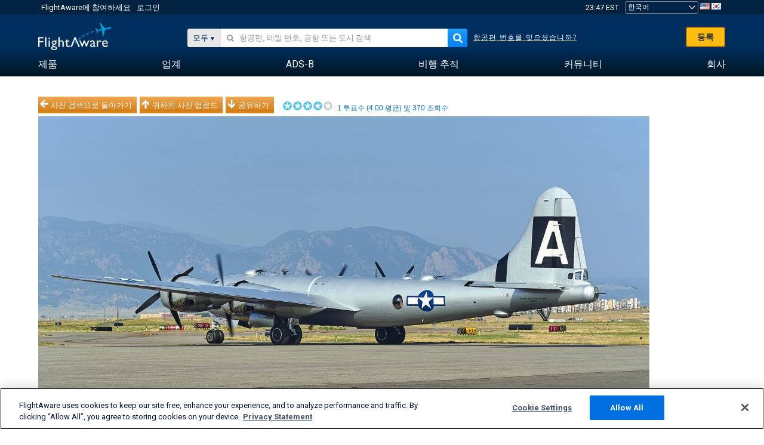

--- FILE ---
content_type: text/plain;charset=UTF-8
request_url: https://c.pub.network/v2/c
body_size: -264
content:
9577b71d-0293-4b10-8d30-7321c2caaf24

--- FILE ---
content_type: application/javascript; charset=utf-8
request_url: https://fundingchoicesmessages.google.com/f/AGSKWxXSL31gUtp2kFW95wnv2lxyYgxHPz2951_RXCSO_-DGoi5iQhpHNWBZNxsmG9j59ibgXIbkJe8e4BJaH6e2enIidvQwYacJMxqDza9xZt4_O_N7-im7tr7Z22lt0KRFmDlwd2v7xfnH1GoQlOBUqaMDeW4_zqgUFyQ7-LhRwAleCBjTLdmJhJg4EsQn/_/ads.load./adgallery2./switchadbanner./postprofilehorizontalad._juicyads.
body_size: -1286
content:
window['231fa3d1-d7c4-43a4-bf8e-4a3c38e1f862'] = true;

--- FILE ---
content_type: text/plain;charset=UTF-8
request_url: https://c.pub.network/v2/c
body_size: -113
content:
374f4bde-ef5e-4270-b5e1-3b8c53b7ee57

--- FILE ---
content_type: application/javascript; charset=utf-8
request_url: https://fundingchoicesmessages.google.com/f/AGSKWxV-Us0IuKEHca8qm0xy_raX_McECCrhHSPjDo6qIt5ZvKlbBr6VO9V3tiEOeNtzRSUmMFkFUOaZivtNDkrn84UtZdKcF-vamFlCiihaG1Pku7Tt6uE_xjKoy07eXwcScSXysIYHwQ==?fccs=W251bGwsbnVsbCxudWxsLG51bGwsbnVsbCxudWxsLFsxNzcwMDA3NjYyLDk1NzAwMDAwMF0sbnVsbCxudWxsLG51bGwsW251bGwsWzcsNl0sbnVsbCxudWxsLG51bGwsbnVsbCxudWxsLG51bGwsbnVsbCxudWxsLG51bGwsM10sImh0dHBzOi8va28uZmxpZ2h0YXdhcmUuY29tL3Bob3Rvcy92aWV3LzEyNTMyMDU1LTM2MWI0MWRjODg5ZjhmY2Y1MjJjN2I4YjAzNjZiZGViZDI1MTI3ODUvYWlyY3JhZnQvTlg1MjlCL3NvcnQvdm90ZXMvcGFnZS8yIixudWxsLFtbOCwiRmYwUkdIVHVuOEkiXSxbOSwiZW4tVVMiXSxbMTYsIlsxLDEsMV0iXSxbMTksIjIiXSxbMTcsIlswXSJdLFsyNCwiIl0sWzI5LCJmYWxzZSJdXV0
body_size: 121
content:
if (typeof __googlefc.fcKernelManager.run === 'function') {"use strict";this.default_ContributorServingResponseClientJs=this.default_ContributorServingResponseClientJs||{};(function(_){var window=this;
try{
var rp=function(a){this.A=_.t(a)};_.u(rp,_.J);var sp=function(a){this.A=_.t(a)};_.u(sp,_.J);sp.prototype.getWhitelistStatus=function(){return _.F(this,2)};var tp=function(a){this.A=_.t(a)};_.u(tp,_.J);var up=_.ed(tp),vp=function(a,b,c){this.B=a;this.j=_.A(b,rp,1);this.l=_.A(b,_.Qk,3);this.F=_.A(b,sp,4);a=this.B.location.hostname;this.D=_.Fg(this.j,2)&&_.O(this.j,2)!==""?_.O(this.j,2):a;a=new _.Qg(_.Rk(this.l));this.C=new _.eh(_.q.document,this.D,a);this.console=null;this.o=new _.np(this.B,c,a)};
vp.prototype.run=function(){if(_.O(this.j,3)){var a=this.C,b=_.O(this.j,3),c=_.gh(a),d=new _.Wg;b=_.hg(d,1,b);c=_.C(c,1,b);_.kh(a,c)}else _.hh(this.C,"FCNEC");_.pp(this.o,_.A(this.l,_.De,1),this.l.getDefaultConsentRevocationText(),this.l.getDefaultConsentRevocationCloseText(),this.l.getDefaultConsentRevocationAttestationText(),this.D);_.qp(this.o,_.F(this.F,1),this.F.getWhitelistStatus());var e;a=(e=this.B.googlefc)==null?void 0:e.__executeManualDeployment;a!==void 0&&typeof a==="function"&&_.Uo(this.o.G,
"manualDeploymentApi")};var wp=function(){};wp.prototype.run=function(a,b,c){var d;return _.v(function(e){d=up(b);(new vp(a,d,c)).run();return e.return({})})};_.Uk(7,new wp);
}catch(e){_._DumpException(e)}
}).call(this,this.default_ContributorServingResponseClientJs);
// Google Inc.

//# sourceURL=/_/mss/boq-content-ads-contributor/_/js/k=boq-content-ads-contributor.ContributorServingResponseClientJs.en_US.Ff0RGHTun8I.es5.O/d=1/exm=ad_blocking_detection_executable,kernel_loader,loader_js_executable/ed=1/rs=AJlcJMwj_NGSDs7Ec5ZJCmcGmg-e8qljdw/m=cookie_refresh_executable
__googlefc.fcKernelManager.run('\x5b\x5b\x5b7,\x22\x5b\x5bnull,\\\x22flightaware.com\\\x22,\\\x22AKsRol9Gy5zG_sxczvKgZidZHJD-74EmCzur6Uy2pv6ZaH0vG7srvbLV90wk_5s5ZdD5HzUzWFSCn3o03gkdD77oWMAzKm77MCqTxgph1jOXBabmOnSy1zdw6iDk_6XgcCJplTVNf7Gmh2sm8EErpVrMKJyoQFmJjw\\\\u003d\\\\u003d\\\x22\x5d,null,\x5b\x5bnull,null,null,\\\x22https:\/\/fundingchoicesmessages.google.com\/f\/AGSKWxW_8fhDKfs0l3-1PMJD1WU7ZbFaMeK6xRG8baA5jPhtgCu0Vhww62xbAx9Y0hYUBt7Vr09skaB8LAOsWH2RvgiS8cs1ppQYXSokUAEXih9ee7a0b7lK58tD264T2QxJTBRp9s-bIg\\\\u003d\\\\u003d\\\x22\x5d,null,null,\x5bnull,null,null,\\\x22https:\/\/fundingchoicesmessages.google.com\/el\/AGSKWxW_ONZf2WBvdxlhv-pbqLUexskJkHms6LTkjyR__WdntS8rpZ0pAGgNLKBubooCTR28pnbF60vD74BhQR_y0-caofLAoQUI48tS0lA8swi5A3rzmOi5IsxB9XhxfvxBVWJvV7FtCQ\\\\u003d\\\\u003d\\\x22\x5d,null,\x5bnull,\x5b7,6\x5d,null,null,null,null,null,null,null,null,null,3\x5d\x5d,\x5b2,1\x5d\x5d\x22\x5d\x5d,\x5bnull,null,null,\x22https:\/\/fundingchoicesmessages.google.com\/f\/AGSKWxWDnS_yKKoOai8ssqm-D4bl7IDQvSqWu3egdmIXiBshDhnZicND5Qoe9VESxITYSefJiWcANydDON_0-Z8VWpsejWhlOc3p0FkFjMU7RO4Ds6jY_AbF_DXfPgsa3r6JKgPSXZE-8g\\u003d\\u003d\x22\x5d\x5d');}